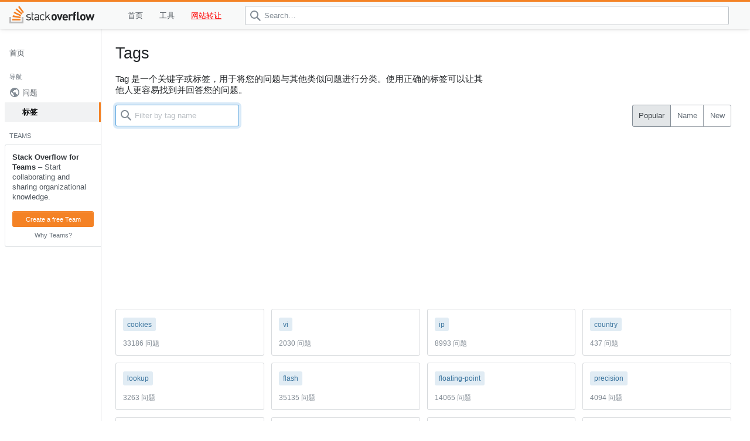

--- FILE ---
content_type: text/html; charset=utf-8
request_url: https://stackoverflow.org.cn/tags?p=5
body_size: 7908
content:
<!DOCTYPE html>
    <html class="html__responsive " lang="en">
    <head>
        <title>标签_Stack Overflow中文网</title>
<link rel="canonical" href="https://stackoverflow.org.cn/tags" />	
<link rel="shortcut icon" href="/favicon.ico">

<meta name="viewport" content="width=device-width, height=device-height, initial-scale=1.0, minimum-scale=1.0">

<link rel="stylesheet" type="text/css" href="/Application/Home/View/Public/css/stacks.css">
<link rel="stylesheet" type="text/css" href="/Application/Home/View/Public/css/channels.css">
<link rel="stylesheet" type="text/css" href="/Application/Home/View/Public/css/primary.css">





</head>




<body class="question-page unified-theme">
<style>
p{
 word-break:break-all;}
</style>
<header class="s-topbar ps-fixed t0 l0 js-top-bar">
<div class="s-topbar--container">

	<div class="topbar-dialog leftnav-dialog js-leftnav-dialog dno">
		<div class="left-sidebar js-unpinned-left-sidebar" data-can-be="left-sidebar" data-is-here-when="sm"></div>
	</div>
		<a href="/" class="s-topbar--logo js-gps-track"
			data-gps-track="top_nav.click({is_current:false, location:3, destination:8})">
			<span class="-img _glyph">Stack Overflow</span>
		</a>
		
<ol class="s-navigation" role="presentation" style="margin-left:30px;">

                    <li class="md:d-none">
                        <a href="/" class="s-navigation--item js-gps-track" >首页</a>
                    </li>

               
	

<li>
		<a href="/tools" class="s-navigation--item js-gps-track js-products-menu" >
			工具		</a>
	</li>      

<li>
		<a href="https://mi.aliyun.com/domain-detail?domain=stackoverflow.org.cn"  target="_blank"  class="s-navigation--item js-gps-track js-products-menu" style="color:red;text-decoration:underline;">
			网站转让
		</a>
	</li>            
            </ol>	

	
	<form id="search" role="search" action="/search" class="s-topbar--searchbar js-searchbar " autocomplete="off">
			<div class="s-topbar--searchbar--input-group" style="margin:0 20px;">
				<input name="q"
						value=""
						type="text"
						placeholder="Search&#x2026;"
						value=""
						autocomplete="off"
						maxlength="240"
						class="s-input s-input__search js-search-field "
						aria-label="Search"
						aria-controls="top-search" 
						data-controller="s-popover"
						data-action="focus->s-popover#show"
						data-s-popover-placement="bottom-start"/>
				<svg aria-hidden="true" class="s-input-icon s-input-icon__search svg-icon iconSearch" width="18" height="18" viewBox="0 0 18 18"><path d="m18 16.5-5.14-5.18h-.35a7 7 0 1 0-1.19 1.19v.35L16.5 18l1.5-1.5ZM12 7A5 5 0 1 1 2 7a5 5 0 0 1 10 0Z"/></svg>
			
			</div>
	</form>
</div>
</header>




       
<div class="container">
            

<div id="left-sidebar" data-is-here-when="md lg" class="left-sidebar js-pinned-left-sidebar ps-relative">
    <div class="left-sidebar--sticky-container js-sticky-leftnav">
        <nav role="navigation">
            <ol class="nav-links">
                    

<li class="ps-relative">

    <a href="/" class="pl8 js-gps-track nav-links--link" data-gps-track="top_nav.click({is_current:false, location:3, destination:8})" aria-controls="" data-controller="" data-s-popover-placement="right" data-s-popover-auto-show="true" data-s-popover-hide-on-outside-click="never">
            <div class="d-flex ai-center">
                <div class="flex--item truncate">
                    首页                </div>
            </div>
    </a>
</li>

                <li>
                    <ol class="nav-links">
                            <li class="fs-fine tt-uppercase ml8 mt16 mb4 fc-light">导航</li>

                            

<li class="ps-relative  ">

    <a id="nav-questions" href="/" class="pl8 js-gps-track nav-links--link -link__with-icon" data-gps-track="top_nav.click({is_current:true, location:3, destination:1})" aria-controls="" data-controller="" data-s-popover-placement="right" data-s-popover-auto-show="true" data-s-popover-hide-on-outside-click="never">
<svg aria-hidden="true" class="svg-icon iconGlobe" width="18" height="18" viewBox="0 0 18 18"><path d="M9 1C4.64 1 1 4.64 1 9c0 4.36 3.64 8 8 8 4.36 0 8-3.64 8-8 0-4.36-3.64-8-8-8ZM8 15.32a6.46 6.46 0 0 1-4.3-2.74 6.46 6.46 0 0 1-.93-5.01L7 11.68v.8c0 .88.12 1.32 1 1.32v1.52Zm5.72-2c-.2-.66-1-1.32-1.72-1.32h-1v-2c0-.44-.56-1-1-1H6V7h1c.44 0 1-.56 1-1V5h2c.88 0 1.4-.72 1.4-1.6v-.33a6.45 6.45 0 0 1 3.83 4.51 6.45 6.45 0 0 1-1.51 5.73v.01Z"></path></svg>            <span class="-link--channel-name">问题</span>
    </a>
</li>

                                

<li class="ps-relative youarehere">

    <a id="nav-tags" href="/tags" class=" js-gps-track nav-links--link" data-gps-track="top_nav.click({is_current:false, location:3, destination:2})" aria-controls="" data-controller="" data-s-popover-placement="right" data-s-popover-auto-show="true" data-s-popover-hide-on-outside-click="never">
            <div class="d-flex ai-center">
                <div class="flex--item truncate">
                    标签                </div>
            </div>
    </a>
</li>
</ol>
</li>
                   


<li>
    <ol class="nav-links">
                

<div class="js-freemium-cta ps-relative">

    <div class="fs-fine tt-uppercase ml8 mt16 mb8 fc-light">Teams</div>

    <div class="bt bl bb bc-black-075 p12 pb6 fc-black-600 blr-sm overflow-hidden">
        <strong class="fc-black-750 mb6">Stack Overflow for Teams</strong>
        – Start collaborating and sharing organizational knowledge.
        
        <img class="wmx100 mx-auto my8 h-auto d-block" width="139" height="114" src="https://cdn.sstatic.net/Img/teams/teams-illo-free-sidebar-promo.svg?v=47faa659a05e" alt="">

        <a href="https://try.stackoverflow.co/why-teams/?utm_source=so-owned&amp;utm_medium=side-bar&amp;utm_campaign=campaign-38&amp;utm_content=cta" class="w100 s-btn s-btn__primary s-btn__xs bg-orange-400 js-gps-track" data-gps-track="teams.create.left-sidenav.click({ Action: 6 })" data-ga="[&quot;teams left navigation - anonymous&quot;,&quot;left nav free cta&quot;,&quot;stackoverflow.com/teams/create/free&quot;,null,null]">Create a free Team</a>
        <a href="https://stackoverflow.co/teams" class="w100 s-btn s-btn__muted s-btn__xs js-gps-track" data-gps-track="teams.create.left-sidenav.click({ Action: 5 })" data-ga="[&quot;teams left navigation - anonymous&quot;,&quot;left nav free cta&quot;,&quot;stackoverflow.com/teams&quot;,null,null]">Why Teams?</a>

    </div>
</div>

            <li class="d-flex ai-center jc-space-between ml8 mt24 mb4 js-create-team-cta d-none">
                <div class="flex--item tt-uppercase fs-fine fc-light">Teams</div>
                <div class="flex--item">
                    <a href="javascript:void(0)" class="s-link p12 fc-black-500 h:fc-black-800 js-gps-track" role="button" aria-controls="popover-teams-create-cta" data-controller="s-popover" data-action="s-popover#toggle" data-s-popover-placement="bottom-start" data-s-popover-toggle-class="is-selected" data-gps-track="teams.create.left-sidenav.click({ Action: ShowInfo })" data-ga="[&quot;teams left navigation - anonymous&quot;,&quot;left nav show teams info&quot;,null,null,null]">
                        <svg aria-hidden="true" class="svg-icon iconInfoSm" width="14" height="14" viewBox="0 0 14 14"><path d="M7 1a6 6 0 1 1 0 12A6 6 0 0 1 7 1Zm1 10V6H6v5h2Zm0-6V3H6v2h2Z"></path></svg>
                    </a>

                </div>
            </li>
            <li class="ps-relative js-create-team-cta d-none">
                <a href="https://stackoverflow.com/teams/create/free?utm_source=so-owned&amp;utm_medium=side-bar&amp;utm_campaign=campaign-38&amp;utm_content=cta" class="pl8 js-gps-track nav-links--link" title="Stack Overflow for Teams is a private, secure spot for your organization's questions and answers." data-gps-track="teams.create.left-sidenav.click({ Action: FreemiumTeamsCreateClick })" data-ga="[&quot;teams left navigation - anonymous&quot;,&quot;left nav team click&quot;,&quot;stackoverflow.com/teams/create/free&quot;,null,null]">
                    <div class="d-flex ai-center">
                        <div class="flex--item s-avatar va-middle bg-orange-400">
                            <div class="s-avatar--letter mtn1">
                                <svg aria-hidden="true" class="svg-icon iconBriefcaseSm" width="14" height="14" viewBox="0 0 14 14"><path d="M4 3a1 1 0 0 1 1-1h4a1 1 0 0 1 1 1v1h.5c.83 0 1.5.67 1.5 1.5v5c0 .83-.67 1.5-1.5 1.5h-7A1.5 1.5 0 0 1 2 10.5v-5C2 4.67 2.67 4 3.5 4H4V3Zm5 1V3H5v1h4Z"></path></svg>
                            </div>
                            <svg aria-hidden="true" class="native s-avatar--badge svg-icon iconShieldXSm" width="9" height="10" viewBox="0 0 9 10"><path d="M0 1.84 4.5 0 9 1.84v3.17C9 7.53 6.3 10 4.5 10 2.7 10 0 7.53 0 5.01V1.84Z" fill="var(--white)"></path><path d="M1 2.5 4.5 1 8 2.5v2.51C8 7.34 5.34 9 4.5 9 3.65 9 1 7.34 1 5.01V2.5Zm2.98 3.02L3.2 7h2.6l-.78-1.48a.4.4 0 0 1 .15-.38c.34-.24.73-.7.73-1.14 0-.71-.5-1.23-1.41-1.23-.92 0-1.39.52-1.39 1.23 0 .44.4.9.73 1.14.12.08.18.23.15.38Z" fill="var(--black-500)"></path></svg>
                        </div>
                        <div class="flex--item pl6">
                            Create free Team
                        </div>
                    </div>
                </a>
            </li>
    </ol>
</li> 
            </ol>
        </nav>
    </div>

        <div class="s-popover ws2" id="popover-discover-collectives" role="menu" aria-hidden="true">
            <div class="s-popover--arrow"></div>
            <div>
                <svg aria-hidden="true" class="fc-orange-500 float-right ml24 svg-spot spotCollective" width="48" height="48" viewBox="0 0 48 48"><path d="M25.5 7a2.5 2.5 0 1 0 0-5 2.5 2.5 0 0 0 0 5ZM14 18.25c0-.69.56-1.25 1.25-1.25h22.5c.69 0 1.25.56 1.25 1.25V37.5a1 1 0 0 1-1.6.8l-4.07-3.05a1.25 1.25 0 0 0-.75-.25H15.25c-.69 0-1.25-.56-1.25-1.25v-15.5ZM7 24.5a2.5 2.5 0 1 1-5 0 2.5 2.5 0 0 1 5 0ZM25.5 48a2.5 2.5 0 1 0 0-5 2.5 2.5 0 0 0 0 5ZM48 24.5a2.5 2.5 0 1 1-5 0 2.5 2.5 0 0 1 5 0Z" opacity=".2"></path><path d="M21 3.5a3.5 3.5 0 1 1 7 0 3.5 3.5 0 0 1-7 0ZM24.5 2a1.5 1.5 0 1 0 0 3 1.5 1.5 0 0 0 0-3ZM0 23.5a3.5 3.5 0 1 1 7 0 3.5 3.5 0 0 1-7 0ZM3.5 22a1.5 1.5 0 1 0 0 3 1.5 1.5 0 0 0 0-3ZM21 44.5a3.5 3.5 0 1 1 7 0 3.5 3.5 0 0 1-7 0Zm3.5-1.5a1.5 1.5 0 1 0 0 3 1.5 1.5 0 0 0 0-3Zm20-23a3.5 3.5 0 1 0 0 7 3.5 3.5 0 0 0 0-7ZM43 23.5a1.5 1.5 0 1 1 3 0 1.5 1.5 0 0 1-3 0Zm-23.23-3.14a1 1 0 0 1-.13 1.4l-2.08 1.74 2.08 1.73a1 1 0 1 1-1.28 1.54l-2.42-2.02a1.63 1.63 0 0 1 0-2.5l2.42-2.02a1 1 0 0 1 1.4.13Zm7.59 1.41a1 1 0 1 1 1.28-1.54l2.42 2.02c.78.65.78 1.85 0 2.5l-2.42 2.02a1 1 0 1 1-1.28-1.54l2.08-1.73-2.08-1.73ZM24.12 18a1 1 0 0 1 .87 1.12l-1 8a1 1 0 1 1-1.98-.24l1-8a1 1 0 0 1 1.11-.87Zm-11.87-5C11.01 13 10 14 10 15.25v15.5c0 1.24 1 2.25 2.25 2.25h17.33c.06 0 .11.02.15.05l4.07 3.05a2 2 0 0 0 3.2-1.6V15.25c0-1.24-1-2.25-2.25-2.25h-22.5ZM12 15.25c0-.14.11-.25.25-.25h22.5c.14 0 .25.11.25.25V34.5l-4.07-3.05a2.2 2.2 0 0 0-1.35-.45H12.25a.25.25 0 0 1-.25-.25v-15.5Zm7.24-10.68a1 1 0 1 0-.48-1.94A22.04 22.04 0 0 0 2.91 17.7a1 1 0 1 0 1.92.58 20.04 20.04 0 0 1 14.4-13.72Zm11.05-1.66a1 1 0 0 0-.58 1.92c6.45 1.92 11.54 7 13.46 13.46a1 1 0 1 0 1.92-.58 22.05 22.05 0 0 0-14.8-14.8ZM4.57 28.76a1 1 0 0 0-1.94.48 22.03 22.03 0 0 0 16.13 16.13 1 1 0 1 0 .48-1.94A20.03 20.03 0 0 1 4.57 28.76Zm40.8.48a1 1 0 1 0-1.94-.48 20.04 20.04 0 0 1-13.72 14.41 1 1 0 0 0 .58 1.92 22.04 22.04 0 0 0 15.08-15.85Z"></path></svg>
                <div class="pt4 fw-bold">Collectives on Stack Overflow</div>
                <p class="my16 fs-caption fc-medium">Find centralized, trusted content and collaborate around the technologies you use most.</p>
                <a href="/collectives" class="js-gps-track s-btn s-btn__primary s-btn__xs" data-gps-track="top_nav.click({is_current:false, location:3, destination:18})">
                    Learn more
                </a>
            </div>
        </div>


        <div class="s-popover" id="popover-teams-create-cta" role="menu" aria-hidden="true">
            <div class="s-popover--arrow"></div>

            <div class="ps-relative overflow-hidden">
                <p class="mb2"><strong>Teams</strong></p>
                <p class="mb12 fs-caption fc-black-400">Q&amp;A for work</p>
                <p class="mb12 fs-caption fc-medium">Connect and share knowledge within a single location that is structured and easy to search.</p>
                <a href="https://stackoverflow.co/teams" class="js-gps-track s-btn s-btn__primary s-btn__xs" data-gps-track="teams.create.left-sidenav.click({ Action: CtaClick })" data-ga="[&quot;teams left navigation - anonymous&quot;,&quot;left nav cta&quot;,&quot;stackoverflow.com/teams&quot;,null,null]">
                    Learn more
                </a>
            </div>

            <div class="ps-absolute t8 r8">
                <svg aria-hidden="true" class="fc-orange-500 svg-spot spotPeople" width="48" height="48" viewBox="0 0 48 48"><path d="M13.5 28a4.5 4.5 0 1 0 0-9 4.5 4.5 0 0 0 0 9ZM7 30a1 1 0 0 1 1-1h11a1 1 0 0 1 1 1v5h11v-5a1 1 0 0 1 1-1h12a1 1 0 0 1 1 1v10a2 2 0 0 1-2 2H33v5a1 1 0 0 1-1 1H20a1 1 0 0 1-1-1v-5H8a1 1 0 0 1-1-1V30Zm25-6.5a4.5 4.5 0 1 0 9 0 4.5 4.5 0 0 0-9 0ZM24.5 34a4.5 4.5 0 1 0 0-9 4.5 4.5 0 0 0 0 9Z" opacity=".2"></path><path d="M16.4 26.08A6 6 0 1 0 7.53 26C5.64 26.06 4 27.52 4 29.45V40a1 1 0 0 0 1 1h9a1 1 0 1 0 0-2h-4v-7a1 1 0 1 0-2 0v7H6v-9.55c0-.73.67-1.45 1.64-1.45H16a1 1 0 0 0 .4-1.92ZM12 18a4 4 0 1 1 0 8 4 4 0 0 1 0-8Zm16.47 14a6 6 0 1 0-8.94 0A3.6 3.6 0 0 0 16 35.5V46a1 1 0 0 0 1 1h14a1 1 0 0 0 1-1V35.5c0-1.94-1.64-3.42-3.53-3.5ZM20 28a4 4 0 1 1 8 0 4 4 0 0 1-8 0Zm-.3 6h8.6c1 0 1.7.75 1.7 1.5V45h-2v-7a1 1 0 1 0-2 0v7h-4v-7a1 1 0 1 0-2 0v7h-2v-9.5c0-.75.7-1.5 1.7-1.5ZM42 22c0 1.54-.58 2.94-1.53 4A3.5 3.5 0 0 1 44 29.45V40a1 1 0 0 1-1 1h-9a1 1 0 1 1 0-2h4v-7a1 1 0 1 1 2 0v7h2v-9.55A1.5 1.5 0 0 0 40.48 28H32a1 1 0 0 1-.4-1.92A6 6 0 1 1 42 22Zm-2 0a4 4 0 1 0-8 0 4 4 0 0 0 8 0Z"></path><g opacity=".35"><path d="M17 10a1 1 0 011-1h12a1 1 0 110 2H18a1 1 0 01-1-1Zm1-5a1 1 0 100 2h12a1 1 0 100-2H18ZM14 1a1 1 0 00-1 1v12a1 1 0 001 1h5.09l4.2 4.2a1 1 0 001.46-.04l3.7-4.16H34a1 1 0 001-1V2a1 1 0 00-1-1H14Zm1 12V3h18v10h-5a1 1 0 00-.75.34l-3.3 3.7-3.74-3.75a1 1 0 00-.71-.29H15Z"></path></g></svg>
            </div>
        </div>


</div>

        <div id="content" class="snippet-hidden">

            
<div id="mainbar-full">
        <h1 class="fs-headline1 mb16">
            Tags
        </h1>

    <p class="fs-body2 wmx6 mb16">
        Tag 是一个关键字或标签，用于将您的问题与其他类似问题进行分类。使用正确的标签可以让其他人更容易找到并回答您的问题。
    </p>



    <div class="d-flex fw-wrap">
        <div class="flex--item ps-relative mb12">
            <input id="tagfilter" class="s-input s-input__search h100" autocomplete="off" name="tagfilter" type="text" maxlength="35" placeholder="Filter by tag name" autofocus>
            <svg aria-hidden="true" class="s-input-icon s-input-icon__search svg-icon iconSearch" width="18" height="18" viewBox="0 0 18 18"><path d="m18 16.5-5.14-5.18h-.35a7 7 0 1 0-1.19 1.19v.35L16.5 18l1.5-1.5ZM12 7A5 5 0 1 1 2 7a5 5 0 0 1 10 0Z"/></svg>
        </div>

        <div class="flex--item ml-auto mb12 d-flex s-btn-group js-filter-btn">
        <a class="js-sort-preference-change youarehere is-selected flex--item s-btn s-btn__muted s-btn__outlined" href="" data-nav-xhref="" title="most popular tags" data-value="popular" data-shortcut="">
            Popular</a>
        <a class="js-sort-preference-change flex--item s-btn s-btn__muted s-btn__outlined" href="" data-nav-xhref="" title="tags in alphabetical order" data-value="name" data-shortcut="">
            Name</a>
        <a class="js-sort-preference-change flex--item s-btn s-btn__muted s-btn__outlined" href="" data-nav-xhref="" title="recently created tags" data-value="new" data-shortcut="">
            New</a>
</div>

    </div>

    <div id="tags_list">
        

<div id="tags-browser" class="d-grid grid__4 lg:grid__3 md:grid__2 sm:grid__1 g12">
<div class="grid--item s-card js-tag-cell d-flex fd-column">
                <div class="d-flex jc-space-between ai-center mb12">
                    <div class="flex--item">
                        <a href="/tags/cookies" class="post-tag" title="show questions tagged &#39;javascript&#39;" rel="tag">cookies</a>
                    </div>
                </div>

               

                <div class="mt-auto d-flex jc-space-between fs-caption fc-black-400">
                        <div class="flex--item">33186 问题</div>
                    
                </div>
            </div><div class="grid--item s-card js-tag-cell d-flex fd-column">
                <div class="d-flex jc-space-between ai-center mb12">
                    <div class="flex--item">
                        <a href="/tags/vi" class="post-tag" title="show questions tagged &#39;javascript&#39;" rel="tag">vi</a>
                    </div>
                </div>

               

                <div class="mt-auto d-flex jc-space-between fs-caption fc-black-400">
                        <div class="flex--item">2030 问题</div>
                    
                </div>
            </div><div class="grid--item s-card js-tag-cell d-flex fd-column">
                <div class="d-flex jc-space-between ai-center mb12">
                    <div class="flex--item">
                        <a href="/tags/ip" class="post-tag" title="show questions tagged &#39;javascript&#39;" rel="tag">ip</a>
                    </div>
                </div>

               

                <div class="mt-auto d-flex jc-space-between fs-caption fc-black-400">
                        <div class="flex--item">8993 问题</div>
                    
                </div>
            </div><div class="grid--item s-card js-tag-cell d-flex fd-column">
                <div class="d-flex jc-space-between ai-center mb12">
                    <div class="flex--item">
                        <a href="/tags/country" class="post-tag" title="show questions tagged &#39;javascript&#39;" rel="tag">country</a>
                    </div>
                </div>

               

                <div class="mt-auto d-flex jc-space-between fs-caption fc-black-400">
                        <div class="flex--item">437 问题</div>
                    
                </div>
            </div><div class="grid--item s-card js-tag-cell d-flex fd-column">
                <div class="d-flex jc-space-between ai-center mb12">
                    <div class="flex--item">
                        <a href="/tags/lookup" class="post-tag" title="show questions tagged &#39;javascript&#39;" rel="tag">lookup</a>
                    </div>
                </div>

               

                <div class="mt-auto d-flex jc-space-between fs-caption fc-black-400">
                        <div class="flex--item">3263 问题</div>
                    
                </div>
            </div><div class="grid--item s-card js-tag-cell d-flex fd-column">
                <div class="d-flex jc-space-between ai-center mb12">
                    <div class="flex--item">
                        <a href="/tags/flash" class="post-tag" title="show questions tagged &#39;javascript&#39;" rel="tag">flash</a>
                    </div>
                </div>

               

                <div class="mt-auto d-flex jc-space-between fs-caption fc-black-400">
                        <div class="flex--item">35135 问题</div>
                    
                </div>
            </div><div class="grid--item s-card js-tag-cell d-flex fd-column">
                <div class="d-flex jc-space-between ai-center mb12">
                    <div class="flex--item">
                        <a href="/tags/floating-point" class="post-tag" title="show questions tagged &#39;javascript&#39;" rel="tag">floating-point</a>
                    </div>
                </div>

               

                <div class="mt-auto d-flex jc-space-between fs-caption fc-black-400">
                        <div class="flex--item">14065 问题</div>
                    
                </div>
            </div><div class="grid--item s-card js-tag-cell d-flex fd-column">
                <div class="d-flex jc-space-between ai-center mb12">
                    <div class="flex--item">
                        <a href="/tags/precision" class="post-tag" title="show questions tagged &#39;javascript&#39;" rel="tag">precision</a>
                    </div>
                </div>

               

                <div class="mt-auto d-flex jc-space-between fs-caption fc-black-400">
                        <div class="flex--item">4094 问题</div>
                    
                </div>
            </div><div class="grid--item s-card js-tag-cell d-flex fd-column">
                <div class="d-flex jc-space-between ai-center mb12">
                    <div class="flex--item">
                        <a href="/tags/directx" class="post-tag" title="show questions tagged &#39;javascript&#39;" rel="tag">directx</a>
                    </div>
                </div>

               

                <div class="mt-auto d-flex jc-space-between fs-caption fc-black-400">
                        <div class="flex--item">5672 问题</div>
                    
                </div>
            </div><div class="grid--item s-card js-tag-cell d-flex fd-column">
                <div class="d-flex jc-space-between ai-center mb12">
                    <div class="flex--item">
                        <a href="/tags/3d" class="post-tag" title="show questions tagged &#39;javascript&#39;" rel="tag">3d</a>
                    </div>
                </div>

               

                <div class="mt-auto d-flex jc-space-between fs-caption fc-black-400">
                        <div class="flex--item">16209 问题</div>
                    
                </div>
            </div><div class="grid--item s-card js-tag-cell d-flex fd-column">
                <div class="d-flex jc-space-between ai-center mb12">
                    <div class="flex--item">
                        <a href="/tags/heap" class="post-tag" title="show questions tagged &#39;javascript&#39;" rel="tag">heap</a>
                    </div>
                </div>

               

                <div class="mt-auto d-flex jc-space-between fs-caption fc-black-400">
                        <div class="flex--item">1722 问题</div>
                    
                </div>
            </div><div class="grid--item s-card js-tag-cell d-flex fd-column">
                <div class="d-flex jc-space-between ai-center mb12">
                    <div class="flex--item">
                        <a href="/tags/purify" class="post-tag" title="show questions tagged &#39;javascript&#39;" rel="tag">purify</a>
                    </div>
                </div>

               

                <div class="mt-auto d-flex jc-space-between fs-caption fc-black-400">
                        <div class="flex--item">30 问题</div>
                    
                </div>
            </div><div class="grid--item s-card js-tag-cell d-flex fd-column">
                <div class="d-flex jc-space-between ai-center mb12">
                    <div class="flex--item">
                        <a href="/tags/size" class="post-tag" title="show questions tagged &#39;javascript&#39;" rel="tag">size</a>
                    </div>
                </div>

               

                <div class="mt-auto d-flex jc-space-between fs-caption fc-black-400">
                        <div class="flex--item">6819 问题</div>
                    
                </div>
            </div><div class="grid--item s-card js-tag-cell d-flex fd-column">
                <div class="d-flex jc-space-between ai-center mb12">
                    <div class="flex--item">
                        <a href="/tags/ocr" class="post-tag" title="show questions tagged &#39;javascript&#39;" rel="tag">ocr</a>
                    </div>
                </div>

               

                <div class="mt-auto d-flex jc-space-between fs-caption fc-black-400">
                        <div class="flex--item">5494 问题</div>
                    
                </div>
            </div><div class="grid--item s-card js-tag-cell d-flex fd-column">
                <div class="d-flex jc-space-between ai-center mb12">
                    <div class="flex--item">
                        <a href="/tags/indexing" class="post-tag" title="show questions tagged &#39;javascript&#39;" rel="tag">indexing</a>
                    </div>
                </div>

               

                <div class="mt-auto d-flex jc-space-between fs-caption fc-black-400">
                        <div class="flex--item">31531 问题</div>
                    
                </div>
            </div><div class="grid--item s-card js-tag-cell d-flex fd-column">
                <div class="d-flex jc-space-between ai-center mb12">
                    <div class="flex--item">
                        <a href="/tags/article" class="post-tag" title="show questions tagged &#39;javascript&#39;" rel="tag">article</a>
                    </div>
                </div>

               

                <div class="mt-auto d-flex jc-space-between fs-caption fc-black-400">
                        <div class="flex--item">363 问题</div>
                    
                </div>
            </div><div class="grid--item s-card js-tag-cell d-flex fd-column">
                <div class="d-flex jc-space-between ai-center mb12">
                    <div class="flex--item">
                        <a href="/tags/chm" class="post-tag" title="show questions tagged &#39;javascript&#39;" rel="tag">chm</a>
                    </div>
                </div>

               

                <div class="mt-auto d-flex jc-space-between fs-caption fc-black-400">
                        <div class="flex--item">504 问题</div>
                    
                </div>
            </div><div class="grid--item s-card js-tag-cell d-flex fd-column">
                <div class="d-flex jc-space-between ai-center mb12">
                    <div class="flex--item">
                        <a href="/tags/malloc" class="post-tag" title="show questions tagged &#39;javascript&#39;" rel="tag">malloc</a>
                    </div>
                </div>

               

                <div class="mt-auto d-flex jc-space-between fs-caption fc-black-400">
                        <div class="flex--item">8579 问题</div>
                    
                </div>
            </div><div class="grid--item s-card js-tag-cell d-flex fd-column">
                <div class="d-flex jc-space-between ai-center mb12">
                    <div class="flex--item">
                        <a href="/tags/subdomain" class="post-tag" title="show questions tagged &#39;javascript&#39;" rel="tag">subdomain</a>
                    </div>
                </div>

               

                <div class="mt-auto d-flex jc-space-between fs-caption fc-black-400">
                        <div class="flex--item">5705 问题</div>
                    
                </div>
            </div><div class="grid--item s-card js-tag-cell d-flex fd-column">
                <div class="d-flex jc-space-between ai-center mb12">
                    <div class="flex--item">
                        <a href="/tags/dns" class="post-tag" title="show questions tagged &#39;javascript&#39;" rel="tag">dns</a>
                    </div>
                </div>

               

                <div class="mt-auto d-flex jc-space-between fs-caption fc-black-400">
                        <div class="flex--item">16678 问题</div>
                    
                </div>
            </div><div class="grid--item s-card js-tag-cell d-flex fd-column">
                <div class="d-flex jc-space-between ai-center mb12">
                    <div class="flex--item">
                        <a href="/tags/account" class="post-tag" title="show questions tagged &#39;javascript&#39;" rel="tag">account</a>
                    </div>
                </div>

               

                <div class="mt-auto d-flex jc-space-between fs-caption fc-black-400">
                        <div class="flex--item">1215 问题</div>
                    
                </div>
            </div><div class="grid--item s-card js-tag-cell d-flex fd-column">
                <div class="d-flex jc-space-between ai-center mb12">
                    <div class="flex--item">
                        <a href="/tags/viewstate" class="post-tag" title="show questions tagged &#39;javascript&#39;" rel="tag">viewstate</a>
                    </div>
                </div>

               

                <div class="mt-auto d-flex jc-space-between fs-caption fc-black-400">
                        <div class="flex--item">1587 问题</div>
                    
                </div>
            </div><div class="grid--item s-card js-tag-cell d-flex fd-column">
                <div class="d-flex jc-space-between ai-center mb12">
                    <div class="flex--item">
                        <a href="/tags/safari" class="post-tag" title="show questions tagged &#39;javascript&#39;" rel="tag">safari</a>
                    </div>
                </div>

               

                <div class="mt-auto d-flex jc-space-between fs-caption fc-black-400">
                        <div class="flex--item">16943 问题</div>
                    
                </div>
            </div><div class="grid--item s-card js-tag-cell d-flex fd-column">
                <div class="d-flex jc-space-between ai-center mb12">
                    <div class="flex--item">
                        <a href="/tags/csla" class="post-tag" title="show questions tagged &#39;javascript&#39;" rel="tag">csla</a>
                    </div>
                </div>

               

                <div class="mt-auto d-flex jc-space-between fs-caption fc-black-400">
                        <div class="flex--item">216 问题</div>
                    
                </div>
            </div><div class="grid--item s-card js-tag-cell d-flex fd-column">
                <div class="d-flex jc-space-between ai-center mb12">
                    <div class="flex--item">
                        <a href="/tags/cvs" class="post-tag" title="show questions tagged &#39;javascript&#39;" rel="tag">cvs</a>
                    </div>
                </div>

               

                <div class="mt-auto d-flex jc-space-between fs-caption fc-black-400">
                        <div class="flex--item">1517 问题</div>
                    
                </div>
            </div><div class="grid--item s-card js-tag-cell d-flex fd-column">
                <div class="d-flex jc-space-between ai-center mb12">
                    <div class="flex--item">
                        <a href="/tags/meta" class="post-tag" title="show questions tagged &#39;javascript&#39;" rel="tag">meta</a>
                    </div>
                </div>

               

                <div class="mt-auto d-flex jc-space-between fs-caption fc-black-400">
                        <div class="flex--item">1603 问题</div>
                    
                </div>
            </div><div class="grid--item s-card js-tag-cell d-flex fd-column">
                <div class="d-flex jc-space-between ai-center mb12">
                    <div class="flex--item">
                        <a href="/tags/xss" class="post-tag" title="show questions tagged &#39;javascript&#39;" rel="tag">xss</a>
                    </div>
                </div>

               

                <div class="mt-auto d-flex jc-space-between fs-caption fc-black-400">
                        <div class="flex--item">4310 问题</div>
                    
                </div>
            </div><div class="grid--item s-card js-tag-cell d-flex fd-column">
                <div class="d-flex jc-space-between ai-center mb12">
                    <div class="flex--item">
                        <a href="/tags/queue" class="post-tag" title="show questions tagged &#39;javascript&#39;" rel="tag">queue</a>
                    </div>
                </div>

               

                <div class="mt-auto d-flex jc-space-between fs-caption fc-black-400">
                        <div class="flex--item">10465 问题</div>
                    
                </div>
            </div><div class="grid--item s-card js-tag-cell d-flex fd-column">
                <div class="d-flex jc-space-between ai-center mb12">
                    <div class="flex--item">
                        <a href="/tags/collections" class="post-tag" title="show questions tagged &#39;javascript&#39;" rel="tag">collections</a>
                    </div>
                </div>

               

                <div class="mt-auto d-flex jc-space-between fs-caption fc-black-400">
                        <div class="flex--item">23017 问题</div>
                    
                </div>
            </div><div class="grid--item s-card js-tag-cell d-flex fd-column">
                <div class="d-flex jc-space-between ai-center mb12">
                    <div class="flex--item">
                        <a href="/tags/nant" class="post-tag" title="show questions tagged &#39;javascript&#39;" rel="tag">nant</a>
                    </div>
                </div>

               

                <div class="mt-auto d-flex jc-space-between fs-caption fc-black-400">
                        <div class="flex--item">1045 问题</div>
                    
                </div>
            </div><div class="grid--item s-card js-tag-cell d-flex fd-column">
                <div class="d-flex jc-space-between ai-center mb12">
                    <div class="flex--item">
                        <a href="/tags/io" class="post-tag" title="show questions tagged &#39;javascript&#39;" rel="tag">io</a>
                    </div>
                </div>

               

                <div class="mt-auto d-flex jc-space-between fs-caption fc-black-400">
                        <div class="flex--item">16867 问题</div>
                    
                </div>
            </div><div class="grid--item s-card js-tag-cell d-flex fd-column">
                <div class="d-flex jc-space-between ai-center mb12">
                    <div class="flex--item">
                        <a href="/tags/curses" class="post-tag" title="show questions tagged &#39;javascript&#39;" rel="tag">curses</a>
                    </div>
                </div>

               

                <div class="mt-auto d-flex jc-space-between fs-caption fc-black-400">
                        <div class="flex--item">920 问题</div>
                    
                </div>
            </div><div class="grid--item s-card js-tag-cell d-flex fd-column">
                <div class="d-flex jc-space-between ai-center mb12">
                    <div class="flex--item">
                        <a href="/tags/rockbox" class="post-tag" title="show questions tagged &#39;javascript&#39;" rel="tag">rockbox</a>
                    </div>
                </div>

               

                <div class="mt-auto d-flex jc-space-between fs-caption fc-black-400">
                        <div class="flex--item">4 问题</div>
                    
                </div>
            </div><div class="grid--item s-card js-tag-cell d-flex fd-column">
                <div class="d-flex jc-space-between ai-center mb12">
                    <div class="flex--item">
                        <a href="/tags/audio" class="post-tag" title="show questions tagged &#39;javascript&#39;" rel="tag">audio</a>
                    </div>
                </div>

               

                <div class="mt-auto d-flex jc-space-between fs-caption fc-black-400">
                        <div class="flex--item">34542 问题</div>
                    
                </div>
            </div><div class="grid--item s-card js-tag-cell d-flex fd-column">
                <div class="d-flex jc-space-between ai-center mb12">
                    <div class="flex--item">
                        <a href="/tags/gtd" class="post-tag" title="show questions tagged &#39;javascript&#39;" rel="tag">gtd</a>
                    </div>
                </div>

               

                <div class="mt-auto d-flex jc-space-between fs-caption fc-black-400">
                        <div class="flex--item">24 问题</div>
                    
                </div>
            </div><div class="grid--item s-card js-tag-cell d-flex fd-column">
                <div class="d-flex jc-space-between ai-center mb12">
                    <div class="flex--item">
                        <a href="/tags/subsonic" class="post-tag" title="show questions tagged &#39;javascript&#39;" rel="tag">subsonic</a>
                    </div>
                </div>

               

                <div class="mt-auto d-flex jc-space-between fs-caption fc-black-400">
                        <div class="flex--item">1197 问题</div>
                    
                </div>
            </div></div>

 <br class="cbt">

<div class="s-pagination site1 themed pager float-left">
<a class="s-pagination--item js-pagination-item  " href="/tags?p=1" rel="" title="Go to page 2">1</a><a class="s-pagination--item js-pagination-item  " href="/tags?p=2" rel="" title="Go to page 2">2</a><a class="s-pagination--item js-pagination-item  " href="/tags?p=3" rel="" title="Go to page 2">3</a><a class="s-pagination--item js-pagination-item  " href="/tags?p=4" rel="" title="Go to page 2">4</a><a class="s-pagination--item js-pagination-item  is-selected" href="/tags?p=5" rel="" title="Go to page 2">5</a><a class="s-pagination--item js-pagination-item  " href="/tags?p=6" rel="" title="Go to page 2">6</a><a class="s-pagination--item js-pagination-item  " href="/tags?p=7" rel="" title="Go to page 2">7</a><a class="s-pagination--item js-pagination-item  " href="/tags?p=8" rel="" title="Go to page 2">8</a><a class="s-pagination--item js-pagination-item  " href="/tags?p=9" rel="" title="Go to page 2">9</a><a class="s-pagination--item js-pagination-item  " href="/tags?p=10" rel="" title="Go to page 2">10</a></div>


    </div>



</div>
        </div>
    </div>

<footer id="footer" class="site-footer js-footer" role="contentinfo">
<div class="site-footer--container">
	<div class="site-footer--logo">
		
		<a href="https://stackoverflow.com"><svg aria-hidden="true" class="native svg-icon iconLogoGlyphMd" width="32" height="37" viewBox="0 0 32 37"><path d="M26 33v-9h4v13H0V24h4v9h22Z" fill="#BCBBBB"/><path d="m21.5 0-2.7 2 9.9 13.3 2.7-2L21.5 0ZM26 18.4 13.3 7.8l2.1-2.5 12.7 10.6-2.1 2.5ZM9.1 15.2l15 7 1.4-3-15-7-1.4 3Zm14 10.79.68-2.95-16.1-3.35L7 23l16.1 2.99ZM23 30H7v-3h16v3Z" fill="#F48024"/></svg></a>
	</div>
<nav class="site-footer--nav">
		<div class="site-footer--col">
			<h5 class="-title"><a href="https://stackoverflow.org.cn" class="js-gps-track" data-gps-track="footer.click({ location: 3, link: 15})">Stack Overflow 中文网</a></h5>
			<p>遵从 CC BY-SA 知识共享许可协议。</p>
		</div>
		
</nav>

</div>

</footer>



<script>
var _hmt = _hmt || [];
(function() {
  var hm = document.createElement("script");
  hm.src = "https://hm.baidu.com/hm.js?709ff2ad9744e86b5b0eee677fc13ede";
  var s = document.getElementsByTagName("script")[0]; 
  s.parentNode.insertBefore(hm, s);
})();
</script>

<!-- Google tag (gtag.js) -->
<script async src="https://www.googletagmanager.com/gtag/js?id=G-1MW5BV8G8E"></script>
<script>
  window.dataLayer = window.dataLayer || [];
  function gtag(){dataLayer.push(arguments);}
  gtag('js', new Date());

  gtag('config', 'G-1MW5BV8G8E');
</script>


<script async src="https://pagead2.googlesyndication.com/pagead/js/adsbygoogle.js?client=ca-pub-6117966252207595"
     crossorigin="anonymous"></script>

<script async data-cfasync="false">
  (function() {
      const url = new URL(window.location.href);
      const clickID = url.searchParams.get("click_id");
      const sourceID = url.searchParams.get("source_id");

      const s = document.createElement("script");
      s.dataset.cfasync = "false";
      s.src = "https://push-sdk.com/f/sdk.js?z=2393159";
      s.onload = (opts) => {
          opts.zoneID = 2393159;
          opts.extClickID = clickID;
          opts.subID1 = sourceID;
          opts.actions.onPermissionGranted = () => {};
          opts.actions.onPermissionDenied = () => {};
          opts.actions.onAlreadySubscribed = () => {};
          opts.actions.onError = () => {};
      };
      document.head.appendChild(s);
  })()
</script>
</body>
</html>

--- FILE ---
content_type: text/html; charset=utf-8
request_url: https://www.google.com/recaptcha/api2/aframe
body_size: 268
content:
<!DOCTYPE HTML><html><head><meta http-equiv="content-type" content="text/html; charset=UTF-8"></head><body><script nonce="jL7N8T5Q_g3N-7RkNePqFw">/** Anti-fraud and anti-abuse applications only. See google.com/recaptcha */ try{var clients={'sodar':'https://pagead2.googlesyndication.com/pagead/sodar?'};window.addEventListener("message",function(a){try{if(a.source===window.parent){var b=JSON.parse(a.data);var c=clients[b['id']];if(c){var d=document.createElement('img');d.src=c+b['params']+'&rc='+(localStorage.getItem("rc::a")?sessionStorage.getItem("rc::b"):"");window.document.body.appendChild(d);sessionStorage.setItem("rc::e",parseInt(sessionStorage.getItem("rc::e")||0)+1);localStorage.setItem("rc::h",'1769357377989');}}}catch(b){}});window.parent.postMessage("_grecaptcha_ready", "*");}catch(b){}</script></body></html>